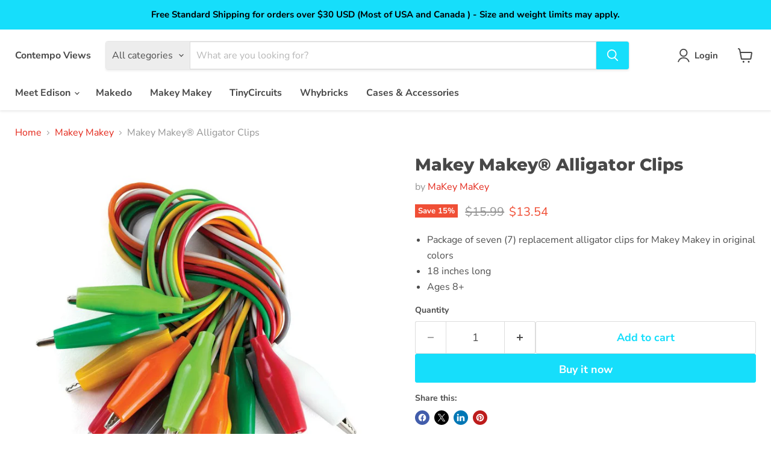

--- FILE ---
content_type: text/html; charset=utf-8
request_url: https://www.contempoviews.com/apps/bfcm-proxy
body_size: -129
content:

    

    
    

    {
      "blackFriday": {"loading":false,"active":"active","start-date":"2021\/11\/23","start-time":"01:00","start-timezone":"EST","end-date":"2021\/12\/1","end-time":"23:00","end-timezone":"EST","promo-bar-active":"active","promo-bar-text-desktop":"BLACK FRIDAY SALE GET 20% OFF SELECTED PRODUCTS - COUPON BSD2234 ","promo-bar-text-mobile":"","promo-bar-page":"all","promo-bar-text-color":"#FFFFFF","promo-bar-discount-text-color":"#ffffff","promo-bar-background-color":"#000000","promo-bar-discount-background-color":"#000000","promo-bar-countdown-active":"inactive","promo-bar-countdown-prepend-text":"","promo-bar-discount":"BSD2234","promo-bar-discount-prepend-text":"","product-promo-active":"inactive","product-promo-position":"after-form","product-promo-position-selector":"","product-promo-text-color":"#FFFFFF","product-promo-discount-text-color":"#FFFFFF","product-promo-background-color":"#000000","product-promo-discount-background-color":"#000000","product-promo-countdown-active":"inactive","product-promo-countdown-prepend-text":"","product-promo-discount":"","product-promo-discount-prepend-text":"","product-promo-text":"","promo-bar-text-font-size":"","promo-bar-text-font-size-mobile":"","promo-bar-countdown-text-font-size":"","promo-bar-countdown-text-font-size-mobile":"","promo-bar-discount-prepend-text-font-size":"","promo-bar-discount-prepend-text-font-size-mobile":"","promo-bar-discount-text-font-size":"","promo-bar-discount-text-font-size-mobile":"","product-promo-text-font-size":"","product-promo-text-font-size-mobile":"","product-promo-countdown-text-font-size":"","product-promo-countdown-text-font-size-mobile":"","product-promo-discount-prepend-text-font-size":"","product-promo-discount-prepend-text-font-size-mobile":"","product-promo-discount-text-font-size":"","product-promo-discount-text-font-size-mobile":"","copy-text":"","copy-success-text":""},
      "cyberMonday": null
    }
  

--- FILE ---
content_type: text/javascript; charset=utf-8
request_url: https://www.contempoviews.com/products/makey-makey-alligator-clips.js
body_size: 301
content:
{"id":3023709470801,"title":"Makey Makey® Alligator Clips","handle":"makey-makey-alligator-clips","description":"\u003cdiv class=\"productpageDesc\"\u003e\n\u003cul\u003e\n\u003cli\u003ePackage of seven (7) replacement alligator clips for Makey Makey in original colors\u003c\/li\u003e\n\u003cli\u003e18 inches long\u003c\/li\u003e\n\u003cli\u003eAges 8+\u003c\/li\u003e\n\u003c\/ul\u003e\n\u003c\/div\u003e","published_at":"2019-06-10T16:51:11-04:00","created_at":"2019-06-10T16:52:38-04:00","vendor":"MaKey MaKey","type":"","tags":[],"price":1354,"price_min":1354,"price_max":1354,"available":true,"price_varies":false,"compare_at_price":1599,"compare_at_price_min":1599,"compare_at_price_max":1599,"compare_at_price_varies":false,"variants":[{"id":23239179468881,"title":"Default Title","option1":"Default Title","option2":null,"option3":null,"sku":"MAKEYM-9000","requires_shipping":true,"taxable":true,"featured_image":null,"available":true,"name":"Makey Makey® Alligator Clips","public_title":null,"options":["Default Title"],"price":1354,"weight":100,"compare_at_price":1599,"inventory_quantity":3,"inventory_management":"shopify","inventory_policy":"deny","barcode":"","requires_selling_plan":false,"selling_plan_allocations":[]}],"images":["\/\/cdn.shopify.com\/s\/files\/1\/1056\/5998\/products\/product-squares_1000x1000_Clips_01_1024x1024_crop_center_c5036954-4bfc-42b4-9b67-9e28f716f55f.jpg?v=1560200009"],"featured_image":"\/\/cdn.shopify.com\/s\/files\/1\/1056\/5998\/products\/product-squares_1000x1000_Clips_01_1024x1024_crop_center_c5036954-4bfc-42b4-9b67-9e28f716f55f.jpg?v=1560200009","options":[{"name":"Title","position":1,"values":["Default Title"]}],"url":"\/products\/makey-makey-alligator-clips","media":[{"alt":"Makey Makey Alligator Clips","id":1519709487185,"position":1,"preview_image":{"aspect_ratio":1.0,"height":1000,"width":1000,"src":"https:\/\/cdn.shopify.com\/s\/files\/1\/1056\/5998\/products\/product-squares_1000x1000_Clips_01_1024x1024_crop_center_c5036954-4bfc-42b4-9b67-9e28f716f55f.jpg?v=1560200009"},"aspect_ratio":1.0,"height":1000,"media_type":"image","src":"https:\/\/cdn.shopify.com\/s\/files\/1\/1056\/5998\/products\/product-squares_1000x1000_Clips_01_1024x1024_crop_center_c5036954-4bfc-42b4-9b67-9e28f716f55f.jpg?v=1560200009","width":1000}],"requires_selling_plan":false,"selling_plan_groups":[]}